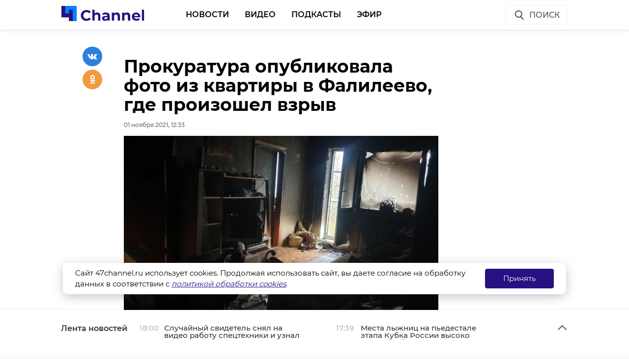

--- FILE ---
content_type: text/html; charset=UTF-8
request_url: https://47channel.ru/event/glava-skr-predlozil-uzestocit-kontrol-nad-trudovymi-migrantami-v-rossii?ads_page_number=2
body_size: 6781
content:
<div class="article active-current" data-id="437935" data-uri="https://47channel.ru/event/glava-skr-predlozil-uzestocit-kontrol-nad-trudovymi-migrantami-v-rossii" data-title="Глава СКР предложил ужесточить контроль над трудовыми мигрантами в России" 
        data-next-article-id="437934" data-next-article-uri="https://47channel.ru/event/novosaratovku-i-trassu-kola-svyazet-novaya-doroga" 
    >

  <div class="article__wrapper">
    

    <div class="article__in">
      <div class="side__article-aside">
        <div class="ya_ads">
          <!-- Yandex.RTB R-A-285276-3 -->
                        <div class="ya_ads__place" id="yandex_rtb_R-A-285276-3-437935"></div>
                        <script type="text/javascript">
                            (function(w, d, n, s, t) {
                                w[n] = w[n] || [];
                                w[n].push(function() {
                                    Ya.Context.AdvManager.render({
                                        blockId: "R-A-285276-3",
                                        renderTo: "yandex_rtb_R-A-285276-3-437935",
                                        async: true,
                                        pageNumber: 2
                                    });
                                });
                                t = d.getElementsByTagName("script")[0];
                                s = d.createElement("script");
                                s.type = "text/javascript";
                                s.src = "//an.yandex.ru/system/context.js";
                                s.async = true;
                                t.parentNode.insertBefore(s, t);
                            })(this, this.document, "yandexContextAsyncCallbacks");
                        </script>
          <!-- Yandex.RTB R-A-285276-4 -->
                        <div class="ya_ads__place" id="yandex_rtb_R-A-285276-4-437935"></div>
                        <script type="text/javascript">
                            (function(w, d, n, s, t) {
                                w[n] = w[n] || [];
                                w[n].push(function() {
                                    Ya.Context.AdvManager.render({
                                        blockId: "R-A-285276-4",
                                        renderTo: "yandex_rtb_R-A-285276-4-437935",
                                        async: true,
                                        pageNumber: 2
                                    });
                                });
                                t = d.getElementsByTagName("script")[0];
                                s = d.createElement("script");
                                s.type = "text/javascript";
                                s.src = "//an.yandex.ru/system/context.js";
                                s.async = true;
                                t.parentNode.insertBefore(s, t);
                            })(this, this.document, "yandexContextAsyncCallbacks");
                        </script>
        </div>
      </div>
      <div class="side__article-content">
        <div class="article__content">
          
          <h1 class="article__title" data-id="437935">Глава СКР предложил ужесточить контроль над трудовыми мигрантами в России</h1>
          <div class="article__meta">
            <div class="article__meta__date">01 ноября 2021, 12:20</div>
                          <div class="article__meta__poster">
                <img title="" alt="" src="/media/photos/192175.jpg">
              </div>
                      </div>
	  <div class="article__social-buttons">
    <div class="article__social-buttons__inner">
    <div class="article__social-buttons__links">
        <a class="article__social-buttons__link" href="https://max.ru/channel47" target="_blank" rel="nofollow">
            <img src="/media/images/max2.png" style="height: 47px; max-width: 100%;"/>
        </a>                                                                       
</div></div></div>

            <div class="article__social-buttons">
                <div class="article__social-buttons__inner">
                    <div class="article__social-buttons__title">Подписывайтесь на нас в</div>
                    <div class="article__social-buttons__links">
                                                <a class="article__social-buttons__link article__social-buttons__link--yanews" href="https://yandex.ru/news/?favid=254128874" target="_blank" rel="nofollow">
                            <img src="/media/images/news-logo2.svg" />
                        </a>
                                                                        <a class="article__social-buttons__link article__social-buttons__link--zen" href="https://zen.yandex.ru/47channel.ru" target="_blank" rel="nofollow">
                            <img src="/media/images/zen-logo2.svg" />
                        </a>
                                                                    </div>
                </div>
            </div>
            <style>
                .article__social-buttons {
                    width: 100%;
                    overflow: hidden;
                    #padding-top: 16px;
                    padding-bottom: 16px;
                }
                .article__social-buttons__title {
                    margin: 2px 15px 15px 0;
                    float: left;
                }
                .article__social-buttons__links {
                    float: left;
                }
                .article__social-buttons__links a{
                    text-decoration: none;
                    margin-right: 15px;
                }
                .article__social-buttons__links a img{
                    height: 20px;
                    margin-bottom: 10px;
                }
            </style>

                  <div class="article__wysiwyg">
                          <p>В России назрела необходимость кодифицировать миграционное законодательство: ясно и четко прописать все формы миграции, нормы регистрации, выдачи квот на занятие трудовой деятельностью, четко определить порядок учета мигрантов, их дактилоскопирования и т.д. Также всех прибывающих работать в страну нужно обязательно подвергнуть геномной регистрации. Это позволить ужесточить контроль над миграционными процессами, снизить численность приезжающих в страну криминальных элементов и повысить раскрываемость преступлений, рассказал в понедельник, 1 ноября, председатель Следственного Комитета РФ Александр Бастрыкин в интервью с обозревателем &quot;Интерфакса&quot; Кириллом Мазуриным.</p>
                                      <blockquote>
Сейчас миграционные вопросы регулируют в общей сложности около сотни нормативных актов. Это - многоплановая и довольно запутанная нормативная база. Явно назрела необходимость кодификации миграционного законодательства, где можно было бы ясно прописать все формы миграции, а также нормы, связанные с регистрацией иностранцев, с выдачей квот на занятие трудовой деятельностью. Нужно еще четко определить порядок учета мигрантов, их дактилоскопирования и другие виды контроля.
<div style="text-align: right;"><strong>Александр Бастрыкин, председатель Следственного комитета Российской Федерации</strong></div>
</blockquote>
                                        <p>При этом в стране правоохранительные органы фиксируют рост правонарушений со стороны трудовых мигрантов, что, в свою очередь, приводит к социальной напряженности и обостряет криминогенную ситуацию. За 6 месяцев прошлого года расследовали более 17 тысяч преступлений, совершенных иностранцами. За первое полугодие произошло уже почти 19 тысяч, подчеркнул Бастрыкин.</p><p>Растет и процент деяний, которые обладают повышенной общественной опасностью: экстремизм – на 33%, терроризм – на 26%, убийства – на 8%, изнасилования – на 5%.</p><p>Драка около двухсот мигрантов в Москве, конфликт в Одинцово, столкновения в Московской, Амурской и Свердловской областях, зверское изнасилование и убийство пожилой женщины в Бужаниново: все эти эпизоды привлекли особое внимание Следственного комитета РФ и также стали поводом задуматься об ужесточении миграционного законодательства, следует из сообщения на сайте ведомства, опубликованном в понедельник, 1 ноября.</p><p>Растет агрессия среди трудовых мигрантов из-за ненадлежащих социально-бытовых условий, которые им предоставляет работодатель. Также сказывается и недостаток профилактики правонарушений среди приезжающих работать в Россию: мигранты просто не знают об ответственности и последствиях тех или иных противоправных действий.</p>
                          
                          <p style="overflow: scroll"><span style="color: #999999;"><em>Фото: Следственный комитет Российской Федерации</em></span></p>
            
          </div>


          <div class="article__tags">
            <ul class="article__tags-list">
                              <li class="article__tags-item"><a href="/search_result/?query=следком&type=1" class="article__tags-link">следком</a></li>

                              <li class="article__tags-item"><a href="/search_result/?query=александр бастрыкин&type=1" class="article__tags-link">александр бастрыкин</a></li>

                              <li class="article__tags-item"><a href="/search_result/?query=мигранты&type=1" class="article__tags-link">мигранты</a></li>

                          </ul>
          </div>
          <div class="article__share">
            <div class="article__share__header">Поделиться статьей:</div>
            <div data-url="/event/glava-skr-predlozil-uzestocit-kontrol-nad-trudovymi-migrantami-v-rossii" data-title="Глава СКР предложил ужесточить контроль над трудовыми мигрантами в России" class="social-likes">
		              <div class="vkontakte"></div>
              <div class="odnoklassniki"></div>
            </div>
          </div>
                    <div class="article__yandex-direct">
            <div class="ad_burger"><svg width="8" height="20" viewBox="0 0 8 20" fill="white" xmlns="http://www.w3.org/2000/svg"><circle cx="4" cy="4" r="1.5"></circle><circle cx="4" cy="10" r="1.5"></circle><circle cx="4" cy="16" r="1.5"></circle></svg></div><a href="http://ЗАЩИТНИК47.РФ" target="_blank"><img class="banner" src="/media/_b/1264x250_kontraktniki_aprel_2025.jpg"></a><div class="ad_info"><pre></pre></div>
          </div>
        </div>
      </div>
      <div class="clearboth"></div>
    </div>

    <div class="article__suggest hidden">
    <div class="smi24__informer smi24__auto" data-smi-blockid="29273"></div>
<div class="smi24__informer smi24__auto" data-smi-blockid="29275"></div>
<script>(window.smiq = window.smiq || []).push({});</script>


	      <div class="article__in">
        <div class="article__suggest__header">Рекомендуем</div>
      </div>
      <div class="article__suggest__list loop owl-carousel owl-theme">

                  <div style="width:240px;" class="article__suggest__item">

            <div class="article__suggest__poster">
              <img src="/media/photos/247436.jpg">
            </div>

            <a href="/event/aleksandr-bastrykin-porucil-proverit-incident-s-pristavaniem-migranta-k-skolnicam-v-yukkax" class="article__suggest__link">
              <div class="article__suggest__title">Александр Бастрыкин поручил проверить инцидент с при ...</div>
              <div class="article__suggest__meta">
                <div class="datetime">26 мая 2023, 07:19</div>
              </div>
            </a>
          </div>
                  <div style="width:240px;" class="article__suggest__item">

            <div class="article__suggest__poster">
              <img src="/media/photos/252131.jpg">
            </div>

            <a href="/event/aleksandr-bastrykin-postavil-na-kontrol-delo-o-gruppovom-iznasilovanii-zenshhiny-v-sosnovom-boru" class="article__suggest__link">
              <div class="article__suggest__title">Александр Бастрыкин поставил на контроль дело о груп ...</div>
              <div class="article__suggest__meta">
                <div class="datetime">17 июля 2023, 09:58</div>
              </div>
            </a>
          </div>
                  <div style="width:240px;" class="article__suggest__item">

            <div class="article__suggest__poster">
              <img src="/media/photos/265300.jpg">
            </div>

            <a href="/event/aleksandry-bastrykin-postavil-na-kontrol-delo-o-rastlenii-skolnicy-v-lenoblasti" class="article__suggest__link">
              <div class="article__suggest__title">Александры Бастрыкин поставил на контроль дело о рас ...</div>
              <div class="article__suggest__meta">
                <div class="datetime">16 ноября 2023, 11:13</div>
              </div>
            </a>
          </div>
                  <div style="width:240px;" class="article__suggest__item">

            <div class="article__suggest__poster">
              <img src="/media/photos/294558.jpg">
            </div>

            <a href="/event/podrostok-migrant-iznasiloval-devocku-v-podezde-doma-v-murino" class="article__suggest__link">
              <div class="article__suggest__title">Подросток-мигрант изнасиловал девочку в подъезде дом ...</div>
              <div class="article__suggest__meta">
                <div class="datetime">29 августа 2024, 14:30</div>
              </div>
            </a>
          </div>
                  <div style="width:240px;" class="article__suggest__item">

            <div class="article__suggest__poster">
              <img src="/media/photos/295033.jpg">
            </div>

            <a href="/event/bulocnaya-s-antisanitariei-v-murino-privlekla-vnimanie-aleksandra-bastrykina" class="article__suggest__link">
              <div class="article__suggest__title">Булочная с антисанитарией в Мурино привлекла внимани ...</div>
              <div class="article__suggest__meta">
                <div class="datetime">03 сентября 2024, 13:55</div>
              </div>
            </a>
          </div>
                  <div style="width:240px;" class="article__suggest__item">

            <div class="article__suggest__poster">
              <img src="/media/photos/297416.jpg">
            </div>

            <a href="/event/aleksandr-bastrykin-zaprosil-doklad-po-delu-migranta-pristavavsego-k-devocke-v-telmana" class="article__suggest__link">
              <div class="article__suggest__title">Александр Бастрыкин запросил доклад по делу мигранта ...</div>
              <div class="article__suggest__meta">
                <div class="datetime">25 сентября 2024, 06:29</div>
              </div>
            </a>
          </div>
                  <div style="width:240px;" class="article__suggest__item">

            <div class="article__suggest__poster">
              <img src="/media/photos/300175.jpg">
            </div>

            <a href="/event/aleksandr-bastrykin-zainteresovalsya-agressivnoi-gruppoi-podrostkov-migrantov-iz-kudrovo" class="article__suggest__link">
              <div class="article__suggest__title">Александр Бастрыкин заинтересовался агрессивной груп ...</div>
              <div class="article__suggest__meta">
                <div class="datetime">21 октября 2024, 11:14</div>
              </div>
            </a>
          </div>
                  <div style="width:240px;" class="article__suggest__item">

            <div class="article__suggest__poster">
              <img src="/media/photos/301527.jpg">
            </div>

            <a href="/event/aleksandr-bastrykin-zaprosil-doklad-o-napadenii-migrantov-na-brigadu-stroitelei-v-lenoblasti" class="article__suggest__link">
              <div class="article__suggest__title">Мигранты напали на бригаду строителей в Ленобласти</div>
              <div class="article__suggest__meta">
                <div class="datetime">01 ноября 2024, 06:31</div>
              </div>
            </a>
          </div>
                  <div style="width:240px;" class="article__suggest__item">

            <div class="article__suggest__poster">
              <img src="/media/photos/304792.jpg">
            </div>

            <a href="/event/aleksandr-bastrykin-zainteresovalsya-xuliganskoi-vyxodkoi-migranta-v-yanino" class="article__suggest__link">
              <div class="article__suggest__title">Александр Бастрыкин заинтересовался хулиганской выхо ...</div>
              <div class="article__suggest__meta">
                <div class="datetime">03 декабря 2024, 06:54</div>
              </div>
            </a>
          </div>
                  <div style="width:240px;" class="article__suggest__item">

            <div class="article__suggest__poster">
              <img src="/media/photos/312854.jpg">
            </div>

            <a href="/event/aleksandr-bastrykin-porucil-povtorno-vozbudit-delo-o-nasilii-nad-rebenkom-v-lenoblasti" class="article__suggest__link">
              <div class="article__suggest__title">Александр Бастрыкин поручил повторно возбудить дело  ...</div>
              <div class="article__suggest__meta">
                <div class="datetime">19 февраля 2025, 13:14</div>
              </div>
            </a>
          </div>
                  <div style="width:240px;" class="article__suggest__item">

            <div class="article__suggest__poster">
              <img src="/media/photos/321248.jpg">
            </div>

            <a href="/event/v-lenoblasti-migrant-razvrashhal-doc-svoei-sozitelnicy" class="article__suggest__link">
              <div class="article__suggest__title">В Ленобласти мигрант развращал дочь своей сожительницы</div>
              <div class="article__suggest__meta">
                <div class="datetime">12 мая 2025, 07:38</div>
              </div>
            </a>
          </div>
                  <div style="width:240px;" class="article__suggest__item">

            <div class="article__suggest__poster">
              <img src="/media/photos/321917.jpg">
            </div>

            <a href="/event/aleksandr-bastrykin-zainteresovalsya-smertelnoi-avariei-s-ucastiem-migranta-v-lenoblasti" class="article__suggest__link">
              <div class="article__suggest__title">Александр Бастрыкин заинтересовался смертельной авар ...</div>
              <div class="article__suggest__meta">
                <div class="datetime">19 мая 2025, 07:58</div>
              </div>
            </a>
          </div>
                  <div style="width:240px;" class="article__suggest__item">

            <div class="article__suggest__poster">
              <img src="/media/photos/328522.jpg">
            </div>

            <a href="/event/aleksandr-bastrykin-zaprosil-doklad-o-prestuplenii-migranta-protiv-rebenka-v-lenoblasti" class="article__suggest__link">
              <div class="article__suggest__title">Александр Бастрыкин запросил доклад о преступлении м ...</div>
              <div class="article__suggest__meta">
                <div class="datetime">30 июля 2025, 09:36</div>
              </div>
            </a>
          </div>
                  <div style="width:240px;" class="article__suggest__item">

            <div class="article__suggest__poster">
              <img src="/media/photos/329853.jpg">
            </div>

            <a href="/event/migrant-pristaval-k-devocke-v-novosele-delom-zainteresovalsya-aleksandr-bastrykin" class="article__suggest__link">
              <div class="article__suggest__title">Мигрант приставал к девочке в Новоселье: делом заинт ...</div>
              <div class="article__suggest__meta">
                <div class="datetime">11 августа 2025, 13:34</div>
              </div>
            </a>
          </div>
                  <div style="width:240px;" class="article__suggest__item">

            <div class="article__suggest__poster">
              <img src="/media/photos/331594.jpg">
            </div>

            <a href="/event/v-yanino-migranty-ustroili-massovuyu-draku-delom-zainteresovalsya-aleksandr-bastrykin" class="article__suggest__link">
              <div class="article__suggest__title">В Янино мигранты устроили массовую драку: делом заин ...</div>
              <div class="article__suggest__meta">
                <div class="datetime">27 августа 2025, 06:29</div>
              </div>
            </a>
          </div>
                  <div style="width:240px;" class="article__suggest__item">

            <div class="article__suggest__poster">
              <img src="/media/photos/332333.jpg">
            </div>

            <a href="/event/v-murino-migrant-pristaval-k-malenkoi-devocke-delom-zainteresovalsya-aleksandr-bastrykin" class="article__suggest__link">
              <div class="article__suggest__title">В Мурино мигрант приставал к маленькой девочке: дело ...</div>
              <div class="article__suggest__meta">
                <div class="datetime">02 сентября 2025, 10:21</div>
              </div>
            </a>
          </div>
              </div>
		    </div>


  </div>
</div>
